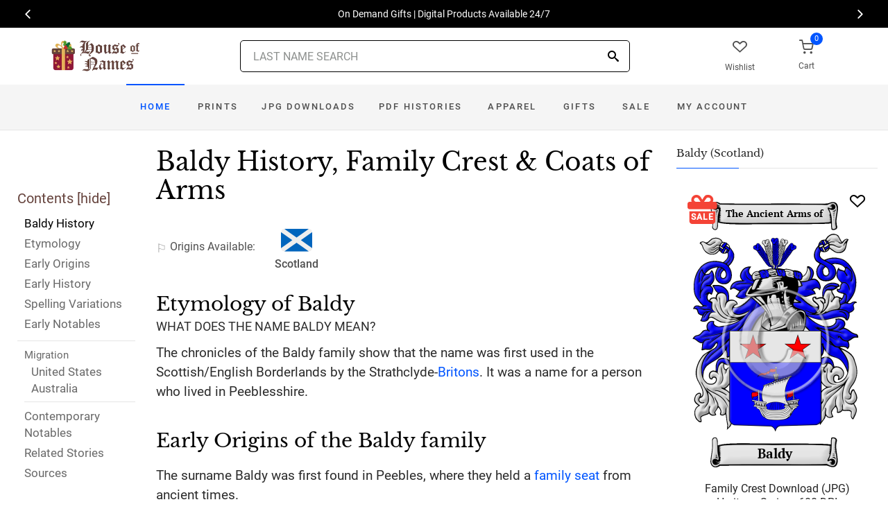

--- FILE ---
content_type: text/html; charset=utf-8
request_url: https://www.houseofnames.com/baldy-family-crest
body_size: 40361
content:
<!DOCTYPE html><html lang="en">
<head>
    <meta charset="utf-8" /><meta name="viewport" content="width=device-width, initial-scale=1" /><title>Baldy Name Meaning, Family History, Family Crest &amp; Coats of Arms</title><link rel="canonical" href="https://www.houseofnames.com/baldy-family-crest" /><meta name="distribution" content="Global" /><meta name="rating" content="General" /><meta name="language" content="EN" /><meta name="doc-type" content="Web Page" /><meta name="doc-class" content="Completed" /><meta name="copyright" content="&copy; 2004-2025 Swyrich Corporation">
        <meta name="description" content="Check out the Baldy history and family crest/coat of arms. Free Search. Explore the Baldy family history for the Scottish Origin. What is the origin of the name Baldy?" />
        <link rel="preload" href="/dpreview/BALD/SC/Baldy/family-crest-coat-of-arms.png" as="image" fetchpriority="high">
    <link rel="preconnect" href="https://www.googletagmanager.com"><link rel="dns-prefetch" href="https://www.googletagmanager.com"><link rel="preload" as="font" type="font/woff2" href="/cdn/fonts/roboto-v20-latin-regular.woff2" crossorigin="anonymous"><link rel="preload" as="font" type="font/woff2" href="/cdn/fonts/roboto-v30-latin-500.woff2" crossorigin="anonymous"><link rel="preload" as="font" type="font/woff2" href="/cdn/fonts/libre-baskerville-v7-latin-regular.woff2" crossorigin="anonymous"><link rel="preload" as="font" type="font/woff2" href="/cdn/fonts/icomoon.woff2?1grn3q" crossorigin="anonymous">
        <link rel="preload" href="/cdn/css/fc-styles-v3.min.css" as="style"><link rel="stylesheet" media="screen" href="/cdn/css/fc-styles-v3.min.css"><link rel="preload" href="/cdn/js/fc-scripts-v30.min.js" nonce="qnrvRjsiGj" as="script">


            <style>
                @supports (-webkit-touch-callout: none) {
                /* CSS specific to iOS devices */ 
                .saleBadgeXmasText{left:4px}
                }
            </style>                
    <link rel="apple-touch-icon" sizes="180x180" href="/cdn/img/apple-touch-icon.png"><link rel="icon" type="image/png" sizes="32x32" href="/cdn/img/favicon-32x32.png"><link rel="icon" type="image/png" sizes="16x16" href="/cdn/img/favicon-16x16.png"><link rel="manifest" href="/cdn/manifest.json"><link rel="mask-icon" href="/cdn/img/safari-pinned-tab.svg" color="#34549a"><meta name="theme-color" content="#ffffff"> 
    <meta property="og:title" content="Baldy Name Meaning, Family History, Family Crest & Coats of Arms" /><meta property="og:type" content="article" /><meta property="og:article:published_time" content="2000/1/1" /><meta property="og:article:modified_time" content="2020/5/12" /><meta property="og:article:tag" content="Baldy" /><meta property="og:article:tag" content="history" /><meta property="og:article:tag" content="family crest" /><meta property="og:article:tag" content="coat of arms" /><meta property="og:article:tag" content="Scottish" /><meta property="og:url" content="https://www.houseofnames.com/baldy-family-crest" /><meta property="og:site_name" content="HouseOfNames" /><meta property="og:description" content="Check out the Baldy history and family crest/coat of arms. Free Search. Explore the Baldy family history for the Scottish Origin. What is the origin of the name Baldy?" /><meta property="og:image" content="https://www.houseofnames.com/dpreview/BALD/SC/Baldy/family-crest-coat-of-arms.png" /><meta property="og:image:secure_url" content="https://www.houseofnames.com/dpreview/BALD/SC/Baldy/family-crest-coat-of-arms.png" />
    <script type="application/ld+json">[{"@context": "http://schema.org","@type": "WebSite","name": "HouseOfNames","url": "https://www.houseofnames.com","sameAs": ["https://www.facebook.com/HouseofNames","https://www.pinterest.com/HouseofNames"]}, {"@context": "http://schema.org","@type": "Organization","url": "https://www.houseofnames.com","logo": "https://www.houseofnames.com/img/logo/logo.png","contactPoint": [{"@type": "ContactPoint","telephone": "+1-888-468-7686","contactType": "customer service"}]}, {"@context": "http://schema.org","@type": "Store","image": ["https://www.houseofnames.com/img/logo/logo.png"],"@id":"https://www.houseofnames.com","name":"HouseofNames.com","address": {"@@type": "PostalAddress","streetAddress": "633 Norris Crt, Units 1 & 2","addressLocality": "Kingston","addressRegion": "ON","postalCode": "K7P2R9","addressCountry": "CA"},"url": "https://www.houseofnames.com","telephone": "+1-888-468-7686","priceRange" : "$6 - $295","openingHoursSpecification": [{"@type": "OpeningHoursSpecification","dayOfWeek": ["Monday","Tuesday","Wednesday","Thursday"],"opens": "09:00","closes": "16:30"},{"@type": "OpeningHoursSpecification","dayOfWeek": ["Friday"],"opens": "9:00","closes": "15:00"},{"@type": "OpeningHoursSpecification","dayOfWeek": ["Saturday","Sunday"],"opens": "00:00","closes": "00:00"}]}]</script>
    
</head>
<body style="margin:0">
        <span class="anchor" id="History"> </span>
    <header class="site-header navbar-sticky">
        <div class="itemH blackBg"><div id="top-owl-carousel" class="owl-carousel" data-owl-carousel="{ &quot;nav&quot;: true, &quot;dots&quot;: false, &quot;loop&quot;: true, &quot;autoplay&quot;: true, &quot;autoplayTimeout&quot;: 7000  }"></div></div>
        <div class="topbar d-flex justify-content-between container containerFc">            
            <div class="site-branding d-flex"><a class="site-logo align-self-center" href="/"><img src="/cdn/webp/img/logo/holiday_logo.webp" width="136" height="45" alt="HouseofNames"></a></div><div class="search-box-wrap d-flex"><div class="search-box-inner align-self-center"><div class="search-box d-flex" style="padding-right:80px;padding-left:80px"><div class="search-box-form"><form id="sForm" action="/search.asp" method="get" target="_top"><div class="searchIconPos"><button aria-label="Search" type="submit" class="noBgNoBdr"><i class="icon-search1"></i></button></div><input class="form-control" type="search" id="s" name="s" autocomplete="off" placeholder="LAST NAME SEARCH"><div id="divSearchSuggest" class="divSuggest"></div></form></div></div></div></div>
            <div class="toolbar d-flex">
                <div class="toolbar-item hidden-on-mobile" style="border:none"><a href="/wishlist.asp"><div><div class="toolbar-wishlist"><i class="icon-heart-outlined"></i></div><span class="text-label">Wishlist</span></div></a></div><div class="toolbar-item visible-on-mobile mobile-menu-toggle" style="border:none"><a id="aMobileMenu" href="#"><div><i class="icon-menu"></i><span class="text-label">Menu</span></div></a></div><div class="toolbar-item" style="border:none"><a class="cartPreview" href="/shopcart.asp"><div><span class="cart-icon"><div class="toolbar-shopping-cart"><i class="icon-shopping-cart"></i></div><span id="cartCountPos1" class="count-label"> </span></span><span class="text-label toolbar-shopping-cart-text">Cart</span></div></a><div id="hdrCartPreviewPos1" class="toolbar-dropdown cart-dropdown widget-cart hidden-on-mobile"></div></div>
            </div>            
            <div class="mobile-menu"><nav class="slideable-menu"><ul class="menu" data-initial-height="385">			
                        <li><span><a href="/">Home</a></span></li><li><span><a href="/baldy/scottish/sale">Sale</a></span></li><li class="has-children printsM"><span><a href="/baldy/scottish/ps/prints">Prints</a><span class="sub-menu-toggle"></span></span></li><li class="has-children jpgDownloadsM"><span><a href="/baldy/scottish/ps/jpg-products">JPG Downloads</a><span class="sub-menu-toggle"></span></span></li><li class="has-children pdfDownloadsM"><span><a href="/baldy/scottish/ps/pdf-products">PDF Histories</a><span class="sub-menu-toggle"></span></span></li><li class="has-children apparelM"><span><a href="/baldy/scottish/ps/apparel">Apparel</a><span class="sub-menu-toggle"></span></span></li><li class="has-children giftsM"><span><a href="/baldy/scottish/gifts">Gifts</a><span class="sub-menu-toggle"></span></span></li><li class="has-children myAccountM"><span><a href="/account-login.asp">Account</a><span class="sub-menu-toggle"></span></span></li>
                    </ul></nav>
            </div>
        </div>
        <div class="navbar" style="margin:0;padding:0;">
            <div class="toolbar" style="position:absolute;left:20px;top:10px;width:136px;height:45px"><div class="toolbar-inner"><div id="logoScrolled"><a href="/"><img src="/cdn/webp/img/logo/holiday_logo.webp" width="116" height="38" alt="HouseofNames"></a></div></div></div>
            <nav class="site-menu"><ul>
                    <li class="has-megamenu active homeD homeW"><a class="homeW" href="/">Home</a></li><li class="has-megamenu headD printsD printsW"><a class="printsW" href="/baldy/scottish/ps/prints">Prints</a></li><li class="has-megamenu headD jpgDownloadsD jpgDownloadsW"><a class="jpgDownloadsW" href="/baldy/scottish/ps/jpg-products">JPG Downloads</a></li><li class="has-megamenu headD pdfDownloadsD pdfDownloadsW"><a class="pdfDownloadsW" href="/baldy/scottish/ps/pdf-products">PDF Histories</a></li><li class="has-megamenu headD apparelD apparelW"><a class="apparelW" href="/baldy/scottish/ps/apparel">Apparel</a></li><li class="has-megamenu headD giftsD giftsW"><a class="giftsW" style="white-space:nowrap" href="/baldy/scottish/gifts">Gifts</a></li><li class="has-megamenu saleW"><a class="saleW" href="/baldy/scottish/sale">Sale</a></li><li class="has-submenu headD myAccountD myAccountW"><a class="myAccountW padTForBr" href="/account-login.asp">My <span class="mnuBr"><br /></span>Account</a></li>                    
</ul>
            </nav>
            <div class="toolbar">
                <div class="toolbar-inner">
                    <div class="toolbar-item wishlistD"><a href="/wishlist.asp"><div class="marTop5"><div class="toolbar-wishlist"><i class="icon-heart-outlined"></i></div><span class="text-label">Wishlist</span></div></a></div><div class="toolbar-item"><a class="cartPreview" href="/shopcart.asp"><div class="marTop5"><span class="cart-icon"><div class="toolbar-shopping-cart"><i class="icon-shopping-cart"></i></div><span id="cartCountPos2" class="count-label"> </span></span><span class="text-label toolbar-shopping-cart-text">Cart</span></div></a><div id="hdrCartPreviewPos2" class="toolbar-dropdown cart-dropdown widget-cart"></div></div>
                </div>
            </div>
        </div>
        <div class="d-lg-none"><div class="mobileSearchBox"><div class="mobile-search posRel"><form id="searchTermForm" action="/search.asp" method="post"><div class="searchIconPos"><button aria-label="Search" type="submit" class="noBgNoBdr"><i class="icon-search1"></i></button></div><input class="form-control" type="search" id="searchTerm" name="searchTerm" autocomplete="off" placeholder="LAST NAME SEARCH"></form></div><div id="divSearchSuggestMobile" class="divSuggest"></div></div></div>
    </header>
    
    <main role="main">
        <div class="container padding-bottom-3x padding-top-1x mb-2"><div class="row"><div class="col-xl-9 col-lg-8 linked-content-container"><div id="divContent"><div id="toggleToc" class="tocHideSpec"><div class="toc tocScrollBar" style="padding-top:60px"><div class="tocHdr">Contents [<a id="aHideToc" href="#" style="color:#65423C">hide</a>]</div><div class="tocList"><a class="tocItem0" href="#History" style="color:black">Baldy History</a><a class="tocItem1" href="#Etymology">Etymology</a><a class="tocItem2" href="#Early-Origins">Early Origins</a><a class="tocItem3" href="#Early-History">Early History</a><a class="tocItem4" href="#Spelling-Variations">Spelling Variations</a><a class="tocItem5" href="#Early-Notables">Early Notables</a><div class="tocListMig"> <hr class="tocHr"><a href="#United-States-Migration" class="tocSect6 tocSect7" style="font-size:15px">Migration</a><div class="padL10"><a class="tocItem6" href="#United-States-Migration">United States</a><a class="tocItem7" href="#Australia-Migration">Australia</a><hr class="tocHr"></div></div><a class="tocItem8" href="#Contemporary-Notables">Contemporary Notables</a><a class="tocItem9" href="#Related-Stories">Related Stories</a><a class="tocItem10" href="#Citations-Info">Sources</a></div></div></div><table style="width:100%;height:100%"><tr><td class="tdToc tocHideSpec"></td><td class="vTop tdPadL"><span class="toc0"><h1><a id="aShowToc" class="tocHideSpec" href="#"><img data-src="/cdn/webp/i/contents.webp" alt="Show Contents" class="lazyload imgShowToc" /></a>Baldy History, Family Crest & Coats of Arms</h1><ul class="post-meta mb-4 ul-origins"><li><i class="icon-flag"></i>Origins <span class="desktop"> Available</span>:</li><li><div><i class="icon-scottish"><span class="path1"></span><span class="path2"></span></i></div> <strong>Scotland</strong></li></ul></span><div class="d-lg-none d-xl-none"><div class="col-lg-12 text-center"><section class="widget widget-featured-posts" style="max-width:370px;margin-right:auto;margin-left:auto;"><div class="product-card"><div><div style="min-height:391px;width:247px;margin-right:auto;margin-left:auto;margin-top:20px"><div style="position:absolute;"><a href="/baldy/scottish/p/family-crest-download-heritage-series-600"><img width="247" height="392" src="/dpreview/BALD/SC/Baldy/family-crest-coat-of-arms.png"  alt="Baldy Family Crest Download (JPG) Heritage Series - 600 DPI"></a></div></div></div><div class="wishlistPos" style="top:2%"><a href="#" class="lnk-wishlist " data-product-id="JPG-1001-600" aria-label="Wishlist"><div class="icon-heart-img"></div></a></div><div class="product-badge jpgOnSaleChristmas" style="display:none"></div><div class="product-badge jpgOnSale" style="display:none;"><div class="saleBadgePos"><div class="posAbs"><i class="icon-sale-badge"></i></div><div class="fcSaleBadgeText">SALE</div></div></div><div class="product-card-body" data-href="/baldy/scottish/p/family-crest-download-heritage-series-600"><h3 class="product-title"><a href="/baldy/scottish/p/family-crest-download-heritage-series-600">Family Crest Download (JPG) Heritage Series - 600 DPI</a></h3><h4 class="product-price jpgPrice"><div class='text-center'><div class='spinner-border text-gray-dark' style='width: 15px; height: 15px;' role='status'><span class='sr-only' data-nosnippet>Loading...</span></div></div></h4><div data-nosnippet><div class='text-center'><span class="ratingFont"><i class="icon-star-full"></i><i class="icon-star-full"></i><i class="icon-star-full"></i><i class="icon-star-full"></i><i class="icon-star-half"></i></span><label class="ratingFont">&nbsp;(337)</label></div><button data-href="/baldy/scottish/p/family-crest-download-heritage-series-600" class='btn btn-sm btn-outline-primary prodCardBtn'>CHOOSE OPTIONS</button></div></div></div></section></div></div><span class="anchor" id="Etymology"> </span><span class="toc1"><h2 class="fc marBot2">Etymology of Baldy</h2><div class="fcSubHdr">What does the name Baldy mean?</div><p class='text-lg'>The chronicles of the Baldy family show that the name was first used in the Scottish/English Borderlands by the Strathclyde-<a href='/blogs/Britons'>Britons</a>. It was a name for a person who lived in Peeblesshire.</p></span><div class="d-lg-none d-xl-none"><div class="col-lg-12 text-center"><section class="widget widget-featured-posts fcProdMobile"><div class="product-card prodAreaMobile1 fcProdAreaMobile"><div class="text-center padT200"><div class="spinner-border text-gray-dark m-2 wh3rem" role="status"><span class="sr-only">Loading...</span></div></div></div></section></div></div><span class="anchor" id="Early-Origins"> </span><span class="toc2"><h2 class="fc pt-4">Early Origins of the Baldy family</h2></span><span class="toc2-d"><p class='text-lg'>The surname Baldy was first found in Peebles, where they held a <a href='/blogs/family-seat'>family seat</a> from ancient times.</p></span><span class="anchor" id="Early-History"> </span><span class="toc3"><h2 class="fc pt-4">Early History of the Baldy family</h2><p class='text-lg'>This web page shows only a small excerpt of our Baldy research. Another 48 words (3 lines of text) covering the years 1214, 1553, 1627, 1776, 1783, 1859 and 1861 are included under the topic Early Baldy History in all our <a href="/baldy/scottish/p/coat-of-arms-extended-history-download-pdf">PDF Extended History products</a> and printed products wherever possible.</p></span><span class="anchor" id="Spelling-Variations"> </span><span class="toc4"><h2 class="fc pt-4">Baldy Spelling Variations</h2><p class='text-lg'>The origin of rules governing the spelling of names and even words is a very recent innovation. Before that, words and names were spelled according to sound, and, therefore, often appeared under several different <a href='/blogs/Spelling-Variations'>spelling variations</a> in a single document. Baldy has been spelled <span style='color:black;text-shadow: 1px 0 0 currentColor;'>Bald, Baald, Bauld</span> and others.</p></span><span class="anchor" id="Early-Notables"> </span><span class="toc5"><h2 class="fc pt-4">Early Notables of the Baldy family</h2><p class='text-lg'>More information is included under the topic Early Baldy Notables in all our <a href="/baldy/scottish/p/coat-of-arms-extended-history-download-pdf">PDF Extended History products</a> and printed products wherever possible.</p></span><div class="d-lg-none d-xl-none"><div class="col-lg-12 text-center"><section class="widget widget-featured-posts fcProdMobile"><div class="product-card prodAreaMobile2 fcProdAreaMobile"><div class="text-center padT200"><div class="spinner-border text-gray-dark m-2 wh3rem" role="status"><span class="sr-only">Loading...</span></div></div></div></section></div></div><div class="d-lg-none d-xl-none"><div class="col-lg-12 text-center"><section class="widget widget-featured-posts fcProdMobile"><div class="product-card prodAreaMobile3 fcProdAreaMobile"><div class="text-center padT200"><div class="spinner-border text-gray-dark m-2 wh3rem" role="status"><span class="sr-only">Loading...</span></div></div></div></section></div></div><div class="d-lg-none d-xl-none"><div class="col-lg-12 text-center"><section class="widget widget-featured-posts fcProdMobile"><div class="product-card prodAreaMobile4 fcProdAreaMobile"><div class="text-center padT200"><div class="spinner-border text-gray-dark m-2 wh3rem" role="status"><span class="sr-only">Loading...</span></div></div></div></section></div></div><div class="d-lg-none d-xl-none"><div class="col-lg-12 text-center"><section class="widget widget-featured-posts fcProdMobile"><div class="product-card prodAreaMobile5 fcProdAreaMobile"><div class="text-center padT200"><div class="spinner-border text-gray-dark m-2 wh3rem" role="status"><span class="sr-only">Loading...</span></div></div></div></section></div></div><span class="anchor" id="United-States-Migration"> </span><span class="toc6"><hr><a data-toggle="collapse" href="#SettlersUS" role="button" aria-expanded="true" aria-controls="SettlersUS"><h2 class="fc pt-4"><table class="w100Percent"><tr><td><span class="fcHdrFlag"><i class="icon-us"><span class="path1"></span><span class="path2"></span><span class="path3"></span><span class="path4"></span></i></span> Baldy migration to the United States </td><td class="tdHdrToggle"><span id='SettlersUSToggle' class='hdrToggle showX'>+</span></td></tr></table></h2></a><div class="show" id="SettlersUS"><p class='text-lg'>The persecution faced in their homeland left many Scots with little to do but sail for the colonies of North America. There they found land, freedom, opportunity, and nations in the making. They fought for their freedom in the American <a href='/blogs/War-of-Independence'>War of Independence</a>, or traveled north to Canada as United Empire Loyalists. In both cases, they made enormous contributions to the formation of those great nations. Among them: <br /><br /><div class="padL10"><h5 class="pt-4">Baldy Settlers in United States in the 18th Century</h5><ul><li>John Baldy, who landed in Pennsylvania in 1734 <a data-nosnippet href="#Citations-Info" class="sup" data-html="true" data-container="body" data-toggle="popover" data-placement="bottom" data-trigger="hover" title="" data-content="Filby, P. William, Meyer, Mary K., <em>Passenger and immigration lists index : a guide to published arrival records of about 500,000 passengers who came to the United States and Canada in the seventeenth, eighteenth, and nineteenth centuries. 1982-1985 Cumulated Supplements in Four Volumes</em> Detroit, Mich. : Gale Research Co., 1985, Print (ISBN 0-8103-1795-8)" data-original-title="Citation">1</a></li><li>Conrad Baldy, who arrived in Pennsylvania in 1740 <a data-nosnippet href="#Citations-Info" class="sup" data-html="true" data-container="body" data-toggle="popover" data-placement="bottom" data-trigger="hover" title="" data-content="Filby, P. William, Meyer, Mary K., <em>Passenger and immigration lists index : a guide to published arrival records of about 500,000 passengers who came to the United States and Canada in the seventeenth, eighteenth, and nineteenth centuries. 1982-1985 Cumulated Supplements in Four Volumes</em> Detroit, Mich. : Gale Research Co., 1985, Print (ISBN 0-8103-1795-8)" data-original-title="Citation">1</a></li></ul></div></div></span><span class="anchor" id="Australia-Migration"> </span><span class="toc7"><hr><a data-toggle="collapse" href="#SettlersAU" role="button" aria-expanded="true" aria-controls="SettlersAU"><h2 class="fc pt-4"><table class="w100Percent"><tr><td><span class="fcHdrFlag"><i class="icon-oc"><span class="path1"></span><span class="path2"></span><span class="path3"></span><span class="path4"></span><span class="path5"></span><span class="path6"></span></i></span> Baldy migration to <span id='spanToAvoidLink'>Australia</span> </td><td class="tdHdrToggle"><span id='SettlersAUToggle' class='hdrToggle showX'>+</span></td></tr></table></h2></a><div class="show" id="SettlersAU"><div class="padL10"><h5 class="pt-4">Baldy Settlers in <a href='/blogs/Australia'>Australia</a> in the 19th Century</h5><ul><li>Robert Baldy, a joiner, who arrived in <a href='/blogs/Australia#NSW'>New South Wales</a>, <a href='/blogs/Australia'>Australia</a> sometime between 1825 and 1832</li></ul></div></div></span><span class="anchor" id="Contemporary-Notables"> </span><span class="toc8"><hr><a data-toggle="collapse" href="#ContemporaryNotables" role="button" aria-expanded="true" aria-controls="ContemporaryNotables"><h2 class="fc pt-4"><table class="w100Percent"><tr><td>Contemporary Notables of the name Baldy (post 1700) </td><td class="tdHdrToggle"><span id='ContemporaryNotablesToggle' class='hdrToggle showX'>+</span></td></tr></table></h2></a><div class="show" id="ContemporaryNotables"><ul><li>Benjamin Joyce Karr Baldy (1893-1968), American <a href='https://www.mlb.com/' target='_blank'>Major League Baseball</a> pitcher</li></ul></div></span><span class="anchor" id="Related-Stories"> </span><span class="toc9" style='z-index:2'><hr><a data-toggle="collapse" href="#RelatedStories" role="button" aria-expanded="false" aria-controls="RelatedStories"><h2 class="fc pt-4"><table class="w100Percent"><tr><td>Related Stories </td><td class="tdHdrToggle"><span id='RelatedStoriesToggle' class='hdrToggle'>+</span></td></tr></table></h2></a><div class="collapse" id="RelatedStories"><ul><li><a href='/blogs/family-crest-elements'>Family Crests: Elements</a></li><li><a href="/blogs/Britons">Britons</a></li><li><a href="/blogs/Spelling-Variations">Spelling variations: Why the spellings of names have changed over the centuries</a></li><li><a href="/blogs/family-seat">Family seat: the feudal principal residence of the landed gentry and aristocracy</a></li><li><a href="/blogs/War-of-Independence">War of Independence</a></li><li><a href="/blogs/Australia#NSW">New South Wales, Australia, founded in 1788 at first a penal colony</a></li></ul></div></span><span class="anchor" id="Citations-Info"> </span><span class="toc10"><hr><a data-toggle="collapse" href="#Citations" role="button" aria-expanded="false" aria-controls="Citations"><h2 class="fc pt-4"><table class="w100Percent"><tr><td>Sources </td><td class="tdHdrToggle"><span id='CitationsToggle' class='hdrToggle'>+</span></td></tr></table></h2></a><div class="collapse" id="Citations"><ol class="olCitation"><li>Filby, P. William, Meyer, Mary K., <em>Passenger and immigration lists index : a guide to published arrival records of about 500,000 passengers who came to the United States and Canada in the seventeenth, eighteenth, and nineteenth centuries. 1982-1985 Cumulated Supplements in Four Volumes</em> Detroit, Mich. : Gale Research Co., 1985, Print (ISBN 0-8103-1795-8)</li></ol></div><hr></span><br /><a href="https://www.facebook.com/HouseofNames"><img width="158" height="30" class="lazyload" src="[data-uri]" data-src="/cdn/webp/i/facebook-likes.webp" alt="Houseofnames.com on Facebook"></a></td></tr></table></div></div><div class="col-xl-3 col-lg-4"><aside id="asidebar" class="sidebar sidebar-offcanvas position-left"><span class="sidebar-close"><i class="icon-x"></i></span><section class="widget widget-categories"><h3 class="widget-title">Baldy (Scotland)</h3><div id="firstProdRight" class="product-card"><div><div style="min-height:391px;width:247px;margin-right:auto;margin-left:auto;margin-top:20px"><div style="position:absolute;"><a href="/baldy/scottish/p/family-crest-download-heritage-series-600"><img width="247" height="392" src="/dpreview/BALD/SC/Baldy/family-crest-coat-of-arms.png"  alt="Baldy Family Crest Download (JPG) Heritage Series - 600 DPI"></a></div></div></div><div class="wishlistPos" style="top:1.5%"><a href="#" class="lnk-wishlist " data-product-id="JPG-1001-600" aria-label="Wishlist"><div class="icon-heart-img"></div></a></div><div class="product-badge jpgOnSaleChristmas" style="display:none"></div><div class="product-badge jpgOnSale" style="display:none"><div class="saleBadgePos"><div class="posAbs"><i class="icon-sale-badge"></i></div><div class="fcSaleBadgeText">SALE</div></div></div><div class="product-card-body" data-href="/baldy/scottish/p/family-crest-download-heritage-series-600"><h3 class="product-title"><a href="/baldy/scottish/p/family-crest-download-heritage-series-600">Family Crest Download (JPG) Heritage Series - 600 DPI</a></h3><h4 class="product-price jpgPrice"><div class='text-center'><div class='spinner-border text-gray-dark' style='width: 15px; height: 15px;' role='status'><span class='sr-only' data-nosnippet>Loading...</span></div></div></h4><div data-nosnippet><div class='text-center'><span class="ratingFont"><i class="icon-star-full"></i><i class="icon-star-full"></i><i class="icon-star-full"></i><i class="icon-star-full"></i><i class="icon-star-half"></i></span><label class="ratingFont">&nbsp;(337)</label></div><button data-href="/baldy/scottish/p/family-crest-download-heritage-series-600" class='btn btn-sm btn-outline-primary prodCardBtn'>CHOOSE OPTIONS</button></div></div></div></section><section class="widget widget-featured-posts"><h3 class="widget-title">Top Sellers</h3><div class="padding-bottom-2x prodAreaPadBot1"><div class="product-card"><div class="product-card prodArea1" style="height:575px;"><div class="text-center padT200"><div class="spinner-border text-gray-dark m-2 wh3rem" role="status"><span class="sr-only">Loading...</span></div></div></div></div></div><div class="padding-bottom-2x prodAreaPadBot2"><div class="product-card"><div class="product-card prodArea2" style="height:575px;"><div class="text-center padT200"><div class="spinner-border text-gray-dark m-2 wh3rem" role="status"><span class="sr-only">Loading...</span></div></div></div></div></div><div class="padding-bottom-2x prodAreaPadBot3"><div class="product-card"><div class="product-card prodArea3" style="height:575px;"><div class="text-center padT200"><div class="spinner-border text-gray-dark m-2 wh3rem" role="status"><span class="sr-only">Loading...</span></div></div></div></div></div><div class="padding-bottom-2x prodAreaPadBot4"><div class="product-card"><div class="product-card prodArea4" style="height:575px;"><div class="text-center padT200"><div class="spinner-border text-gray-dark m-2 wh3rem" role="status"><span class="sr-only">Loading...</span></div></div></div></div></div><div class="padding-bottom-2x prodAreaPadBot5"><div class="product-card"><div class="product-card prodArea5" style="height:575px;"><div class="text-center padT200"><div class="spinner-border text-gray-dark m-2 wh3rem" role="status"><span class="sr-only">Loading...</span></div></div></div></div></div></section></aside></div></div></div><script id="jsonVal" type="application/ld+json">{"t":"n","ScotlandAndEnglandSamePara":false,"lnksHoverURL":["/blogs/Britons","/blogs/Spelling-Variations","/blogs/family-seat","/blogs/War-of-Independence","/blogs/Australia#NSW"],"lnksHoverSummary":["The <strong>Britons, </strong> one of the ancient Celtic races that inhabited medieval England, were subject to Roman invasions since the 1st century BC, when Julius Caesar sent expeditions to the island.","Many of our last names in use today, cannot be found before the 17th and 18th century since the majority of them were changed. By example, the famed&nbsp;<b>William Shakespeare,</b>&nbsp;spelt his last name,&nbsp;<em>Shakespeare, Shakespere, Shakespear, Shakspere, and Shaxspere.</em>","A <strong>family seat,</strong> or simply a <strong>seat,</strong> was the principal manor of a medieval lord, often an elegant country mansion. It denoted the family held political and economic influences.&nbsp;","By the latter half of the 18th century, the residents of <strong>Britain&#39;s American colonies</strong> began to grow increasingly disenchanted with life under the rule of their imperial overlords. The colonists were attempting to build a fairer, more egalitarian society than that of their mother country; a land of opportunity where success could be achieved through hard work, rather than through accident of birth.","Founded in 1788, <strong>New South Wales</strong> (NSW) was the first penal colony for England. British explorer, Captain James Cook, first discovered the east coast of Australia while attempting to examine the planet Venus in order to determine the&nbsp;distance from the Earth to the Sun&nbsp;in 1770, he first named it New Wales, then later New South Wales."],"lnksHoverSummaryImgURL":["","/cdn/webp/i/kb/200w/books.webp?pos=floatRight","/cdn/webp/i/kb/200w/castle1.webp","",""],"s":"Baldy","sU":"BALD","oC":"SC","o":"Scottish","o2":"Scottish","cOk":true,"c":"/dpreview/BALD/SC/Baldy/family-crest-coat-of-arms.png","c2":"/dpreview/BALD/SC/Baldy/family-crest-coat-of-arms.png","lU":"2020/5/12","v":"1","sections":["","SettlersUS","SettlersCA","SettlersAU","SettlersNZ","SettlersZA","SettlersWI","Settlers","ContemporaryNotable","ContemporaryNotables","HistoricEvents","RelatedStories","Motto","SuggestedReading","Citations",""]}</script>
    </main>    
    <div id="footerServices"></div><footer class="site-footer"><div class="container"><div id="footerLinks" style="min-height:840px"></div><p class="footer-copyright">&copy; 2000- 2025 Swyrich Corporation, all rights reserved. See <a href="/terms-of-use">Terms of Use</a> for details.</p></div></footer><a class="scroll-to-top-btn" href="#" aria-label="Scroll to Top"><i class="icon-chevron-up"></i></a><div class="site-backdrop"></div>
    <div class="modal fade" id="modalRemoveItem" tabindex="-1" role="dialog"><div class="modal-dialog" role="document"><div class="modal-content"><div class="modal-header"><h4 class="modal-title">Remove Item</h4><button class="close" type="button" data-dismiss="modal" aria-label="Close"><span aria-hidden="true">&times;</span></button></div><div class="modal-body"><div id="assocItemWarning" style="display:none"><p>WARNING!</p><p>Removing this item from your shopping cart will remove your associated sale items.</p></div><p id="removeItemMsg">Are you sure you want to delete this item from your shopping cart?</p></div><div class="modal-footer"><button class="btn btn-outline-secondary btn-sm" type="button" data-dismiss="modal">Close</button><input type="hidden" id="removeItem"><input type="hidden" id="removeItemNo"><button id="btnFooterRemoveItem" class="btn btn-primary btn-sm" type="button">Remove Item</button></div></div></div></div><div class="modal fade" id="modalEmailNewsletter" tabindex="-1" role="dialog"><div class="modal-dialog" role="document"><div class="modal-content"><div class="modal-header"><h4 class="modal-title">HouseofNames E-Newsletter Sign Up</h4><button class="close" type="button" data-dismiss="modal" aria-label="Close"><span aria-hidden="true">&times;</span></button></div><iframe id="iFrameEmailNewsletter" style="width:100%;height:650px;border:none;padding:0px;margin:0px"></iframe></div></div></div>
    <script id="jsonTopProd" type="application/ld+json">{"uCS":true,"topProdJpg":{"u":true,"p":"<del>$15.95<\/del>$11.95"},"topProdNoCOA":{"u":true,"p":"<del>$16.25<\/del>$8.12"},"topProdNoHist":{"u":true,"p":"<del>$15.95<\/del>$11.95"}}</script>
    <script id="jsonMenu" type="application/ld+json">{"northAm":"y","USAvail":"n","OCAvail":"y","ca":"n","us":"y","oc":"n","menu":[{"name":"prints","items":[{"l":"/ps/frames","t":"Framed","items":[{"l":"/ps/coat-of-arms-framed","t":"Coat of Arms"},{"l":"/ps/armorials-framed","t":"Armorials"},{"l":"/ps/surnames-framed","t":"Surname Histories"},{"l":"/ps/anniversaries","t":"Anniversary"},{"l":"/ps/framed-packages","t":"Framed Packages"}]},{"l":"/ps/prints","t":"Prints","items":[{"l":"/ps/coat-of-arms-prints","t":"Coat of Arms"},{"l":"/ps/armorial-prints","t":"Armorials"},{"l":"/ps/surname-prints","t":"Surname histories"},{"l":"/ps/anniversaries","t":"Anniversary"},{"l":"/ps/symbolism","t":"Symbolism"},{"l":"/ps/print-packages","t":"Print packages"}]},{"l":"/ps/hand-made-products","t":"Hand Made Products","items":[{"l":"/ps/hand-painted-plaques","t":"Painted Plaques"}]}]},{"name":"jpgDownloads","items":[{"l":"/ps/jpg-products","t":"600 dpi JPG Images","items":[{"l":"family-crest-download-heritage-series-600","t":"Heritage Series - 600 dpi"},{"l":"family-crest-download-book-plated-600","t":"Book Plated - 600 dpi"},{"l":"family-crest-download-legacy-series-600","t":"Legacy Series - 600 dpi"}]},{"l":"/ps/jpg-products","t":"300 dpi JPG Images","items":[{"l":"family-crest-download-heritage-series-300","t":"Heritage Series - 300 dpi"},{"l":"family-crest-download-book-plated-300","t":"Book Plated - 300 dpi"},{"l":"family-crest-download-legacy-series-300","t":"Legacy Series - 300 dpi"}]},{"l":"/ps/jpg-products","t":"150 dpi JPG Images","items":[{"l":"family-crest-download-heritage-series-150","t":"Heritage Series - 150 dpi"},{"l":"family-crest-download-book-plated-150","t":"Book Plated - 150 dpi"},{"l":"family-crest-download-legacy-series-150","t":"Legacy Series - 150 dpi"}]}]},{"name":"pdfDownloads","items":[{"l":"/ps/pdf-products","t":"PDF Surname Histories","items":[{"northAm":"n","l":"extended-surname-history-download-pdf-a4","t":"Extended Surname"},{"northAm":"n","l":"coat-of-arms-extended-history-download-pdf-a4","t":"Coats of Arms, Symbolism + Surname"},{"northAm":"n","l":"surname-history-download-pdf-a4","t":"Surname"},{"northAm":"y","l":"extended-surname-history-download-pdf","t":"Extended Surname"},{"northAm":"y","l":"coat-of-arms-extended-history-download-pdf","t":"Coats of Arms, Symbolism + Surname"},{"northAm":"y","l":"surname-history-download-pdf","t":"Surname"}]},{"l":"/ps/pdf-symbolisms","t":"Other","items":[{"northAm":"n","l":"deluxe-symbolism-download-pdf-a4","t":"Deluxe Symbolism"},{"northAm":"n","l":"coat-of-arms-symbolism-download-pdf-a4","t":"Symbolism"},{"northAm":"y","l":"deluxe-symbolism-download-pdf","t":"Deluxe Symbolism"},{"northAm":"y","l":"coat-of-arms-symbolism-download-pdf","t":"Symbolism"}]}]},{"name":"apparel","items":[{"l":"coat-of-arms-tshirt","t":"T-Shirts","items":[{"l":"coat-of-arms-tshirt","t":"White T-Shirt"},{"l":"coat-of-arms-tshirt-grey","t":"Grey T-Shirt"}]},{"l":"/ps/sweat-shirts-and-hoodies","t":"Hooded Sweatshirts","items":[{"l":"coat-of-arms-sweater-white","t":"White Sweatshirt"},{"l":"coat-of-arms-sweater-grey","t":"Grey Sweatshirt"}]}]},{"name":"gifts","items":[{"l":"/ps/packages","t":"Gift Packages","items":[{"l":"/ps/packages","t":"Sets + Pairs"},{"l":"/ps/framed-packages","t":"Framed Packages"}]},{"l":"/ps/downloads","t":"Last Minute Gifts","items":[{"l":"/ps/jpg-products","t":"JPG Coat of Arms"},{"l":"/ps/pdf-products","t":"PDF Surname Histories"},{"l":"/ps/pdf-symbolisms","t":"PDF Symbolisms"}]}]},{"name":"myAccount","items":[{"l":"/account-login.asp","t":"View My Orders"},{"l":"/wishlist.asp","t":"Wishlist"},{"l":"/account-password-recovery.asp","t":"Password Reset"}]}]}</script>   
    <script src="/cdn/js/fc-scripts-v30.min.js" nonce="qnrvRjsiGj"></script>    <script async src="https://www.googletagmanager.com/gtag/js?id=AW-1072686429" nonce="qnrvRjsiGj"></script>
    <script nonce="qnrvRjsiGj">
        window.dataLayer = window.dataLayer || [];function gtag(){dataLayer.push(arguments);}gtag('js', new Date());gtag('config', 'AW-1072686429');</script>
    <script async src="https://www.googletagmanager.com/gtag/js?id=G-2TZHCT45YT" nonce="qnrvRjsiGj"></script>
    <script nonce="qnrvRjsiGj">window.dataLayer = window.dataLayer || [];   function gtag(){dataLayer.push(arguments);}   gtag('js', new Date());   gtag('config', 'G-2TZHCT45YT'); </script>



<div id="topBannerInfo" style="display:none"><div class="item itemH"><div class="itemInfo"><table class="w100Percent"><tr><td class="text-center itemH">On Demand Gifts | Digital Products Available 24/7 </td></tr></table></div></div><div class="item itemH"><div class="itemInfo"><table class="w100Percent"><tr><td class="text-center itemH">A Gift for Everyone on your List is a Click Away  - <a class="digitalW  padTForBr" href="/ps/holiday-gifts"><u>Shop Now</u></a></td></tr></table></div></div></div>    <script nonce="qnrvRjsiGj">$("#top-owl-carousel").html($("#topBannerInfo").html());</script>

    <div class="pswp" tabindex="-1" role="dialog" aria-hidden="true"><div class="pswp__bg"></div><div class="pswp__scroll-wrap"><div class="pswp__container"><div class="pswp__item"></div><div class="pswp__item"></div><div class="pswp__item"></div></div><div class="pswp__ui pswp__ui--hidden"><div class="pswp__top-bar"><div class="pswp__counter"></div><button class="pswp__button pswp__button--close" title="Close (Esc)"></button><button class="pswp__button pswp__button--share" title="Share"></button><button class="pswp__button pswp__button--fs" title="Toggle fullscreen"></button><button class="pswp__button pswp__button--zoom" title="Zoom in/out"></button><div class="pswp__preloader"><div class="pswp__preloader__icn"><div class="pswp__preloader__cut"><div class="pswp__preloader__donut"></div></div></div></div></div><div class="pswp__share-modal pswp__share-modal--hidden pswp__single-tap"><div class="pswp__share-tooltip"></div></div><button class="pswp__button pswp__button--arrow--left" title="Previous (arrow left)"></button><button class="pswp__button pswp__button--arrow--right" title="Next (arrow right)"></button><div class="pswp__caption"><div class="pswp__caption__center"></div></div></div></div></div>
<div class="modal inmodal fade" id="modalResults" tabindex="-1" role="dialog" aria-hidden="true" style="min-width:100%;padding:0;margin:0;"><div class="modal-dialog" style="min-width:100%;padding:0;margin:0;margin-left:4px;margin-top:4px;"><div class="modal-content"><div class="modal-header"><div class="modal-body"><span id="modalText"></span>&nbsp;&nbsp;<button class="btn btn-secondary btn-sm mb-0" type="button" data-dismiss="modal" aria-label="Close" style="margin:0">Close</button></div></div></div></div><script  nonce="qnrvRjsiGj">$(".lnk-promo").click(function(){$.post("/api/applyPromoCode.asp",{promoCode: $(this).data("promo-code")},function(data,status){if(status=="success"){var returnData = $.parseJSON(data);if (returnData['errStr'] != null){$('#modalText').html( returnData['errStr']);$('#modalResults').modal();}else{$(".altAd").hide();$(".altAdMobile").hide();if(parseInt($(window).width())>=992){$(".altAdPromoAdded").show();}else{$(".altAdMobilePromoAdded").show();}}}else{$('#modalText').html("An error occurred.");$('#modalResults').modal();}});return false;});</script>    </body>
</html>
